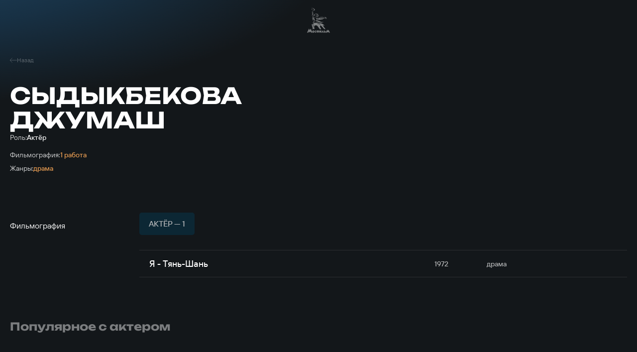

--- FILE ---
content_type: text/html; charset=UTF-8
request_url: https://www.mosfilm.ru/cinema/persons/sydykbekova-dzhumash/
body_size: 10031
content:
<!doctype html>
<html lang="ru">
<head>
    
            <script src='https://cdnjs.cloudflare.com/ajax/libs/bowser/2.11.0/es5.js'></script>
            <script>
                try {
                    window.addEventListener('load', () => {
                        if (navigator.userAgent.indexOf('compatible') !== -1) {
                            document.documentElement.setAttribute('class', 'invalid-browser');
                        }
                        
                        var browser = bowser.getParser(window.navigator.userAgent);
                        
                        var isValidBrowser = browser.satisfies({
                            ie: '>11',
                            opera: '>=102',
                            chrome: '>=109',
                            edge: '>=116',
                            firefox: '>=117',
                            safari: '>=14.1',
                        })
                        
                        if (isValidBrowser === false) {
                            document.documentElement.setAttribute('class', 'invalid-browser');
                        }
                    })
                } catch (error) {
                    document.documentElement.setAttribute('class', 'invalid-browser');
                }
            </script>
            <meta http-equiv="Content-Type" content="text/html; charset=UTF-8" />
<meta name="keywords" content="смотреть фильмы онлайн, смотреть бесплатно, фильмы онлайн, фильмы Мосфильма, смотреть Мосфильм" />
<meta name="description" content="В онлайн-кинотеатре &quot;Мосфильма&quot; доступен бесплатный просмотр всех фильмов киностудии" />
<link href="/bitrix/cache/css/s1/main/template_ba811dec3685bce45aa8191bc23ee8a2/template_ba811dec3685bce45aa8191bc23ee8a2_v1.css?1751506329761957" type="text/css"  data-template-style="true" rel="stylesheet" />
<script defer="defer" src=></script>
<script defer="defer" src="https://smartcaptcha.yandexcloud.net/captcha.js?render=onload&amp;onload=onloadFunction" defer="defer"></script>
<script defer="defer" src=/local/templates/main/js/runtime.d1a82e64b778735b890a.js></script>
<script defer="defer" src=/local/templates/main/js/vendors.e5f635dadf27b2b8c083.js></script>
<script defer="defer" src=/local/templates/main/js/common.6d7b42fb6681d2ea404a.js></script>



<script type="text/javascript">var _ba = _ba || []; _ba.push(["aid", "bc5fb72b2d777f1124865300b08b9f9d"]); _ba.push(["host", "www.mosfilm.ru"]); (function() {var ba = document.createElement("script"); ba.type = "text/javascript"; ba.async = true;ba.src = (document.location.protocol == "https:" ? "https://" : "http://") + "bitrix.info/ba.js";var s = document.getElementsByTagName("script")[0];s.parentNode.insertBefore(ba, s);})();</script>


        <title>Сыдыкбекова Джумаш</title>
    
            <!-- Yandex.Metrika counter -->
            <script type="text/javascript" >
                (function(m,e,t,r,i,k,a){m[i]=m[i]||function(){(m[i].a=m[i].a||[]).push(arguments)};
                m[i].l=1*new Date();
                for (var j = 0; j < document.scripts.length; j++) {
                    if (document.scripts[j].src === r) { 
                        return; 
                    }
                }
                k=e.createElement(t),a=e.getElementsByTagName(t)[0],k.async=1,k.src=r,a.parentNode.insertBefore(k,a)})
                (window, document, "script", "https://mc.yandex.ru/metrika/tag.js", "ym");
                ym(42395024, "init", {
                        clickmap:true,
                        trackLinks:true,
                        accurateTrackBounce:true,
                        webvisor:true,
                });
            </script>
            <noscript><div><img src="https://mc.yandex.ru/watch/42395024" style="position:absolute; left:-9999px;" alt="" /></div></noscript>
            <!-- /Yandex.Metrika counter -->
            <link rel="icon" href="/local/templates/main/favicon.ico" type="image/x-icon">
    <meta charset="UTF-8"/>
    <meta name="viewport" content="width=device-width,initial-scale=1"/>
</head>
<body data-barba="wrapper"
>
<header class="header"><nav class="header-nav header__nav"><div class="header-nav__item"><a href="/about/" class="menu header-nav__link">О концерне<svg focusable="false" class="header-nav__link-arrow"><use xlink:href="#arrow"></use></svg></a><div class="header-nav__item-sublinks header-nav__sublinks"><a href="/about/director/" class="t-4_m header-nav__link">Генеральный директор</a><a href="/about/history/" class="t-4_m header-nav__link">История</a><a href="/about/news/" class="t-4_m header-nav__link">Новости</a><a href="/about/press-service/" class="t-4_m header-nav__link">Пресс-служба</a><a href="/about/editorial/" class="t-4_m header-nav__link">Редакция</a><a href="/about/procurement/" class="t-4_m header-nav__link">Закупки</a><a href="/about/courses/" class="t-4_m header-nav__link">Курсы</a><a href="/about/career/" class="t-4_m header-nav__link">Вакансии</a></div></div><div class="header-nav__item"><a href="/services/" class="menu header-nav__link">Услуги</a></div><div class="header-nav__item"><a href="/contacts/" class="menu header-nav__link">Контакты</a></div></nav><button aria-label="меню" class="header__btn-menu"></button><a href="/" aria-label="логотип" class="header__logo"><svg focusable="false"><use xlink:href="#logo-new"></use></svg></a><div class="header__right"><nav class="header-nav header__nav-right"><div class="header-nav__item"><a href="/excursions/" class="menu header-nav__link">Экскурсии</a></div><div class="header-nav__item"><a href="/cinema/" class="menu header-nav__link">Фильмы</a></div><div class="header-nav__item"><a href="https://centerkino.mosfilm.ru/" target="_blank" class="menu header-nav__link">Кинотеатр</a></div></nav><div class="header__icons"><div class="header__themes header__icon" data-btn-modal="modalTheme"><svg focusable="false"><use xlink:href="#eye"></use></svg></div><div class="search header__search header__icon" data-component="search" data-btn-modal="modalSearch"><div class="search__icon"><svg focusable="false"><use xlink:href="#search"></use></svg></div></div><div class="lang menu header__lang header__icon" data-component="lang"><a href="#" data-locale="en" data-barba-prevent="data-barba-prevent" class="lang__link">en</a></div></div></div><div id="modalSearch" class="modal-search" data-init="data-init"><div class="modal-search__button" data-btn-hide="data-btn-hide"></div><div class="modal-search__wrapper"><form class="search-input" action="/search/" data-component-code="modalSearch"><div class="search-input__wrapper"><button type="submit" class="search-input__btn"><svg focusable="false"><use xlink:href="#search"></use></svg></button><input name="search" placeholder="Название фильма или имя актера" class="search-input__input" /><button type="button" disabled="disabled" class="search-input__clear"></button></div></form><div class="search-result modal-search__result"><div class="search-result__wrapper"><div class="search-result__error hide"><p class="t-4_m">Ничего не найдено</p><p class="t-4_m">Пожалуйста, измените текст</p></div></div></div></div></div><div id="modalTheme" class="modal-theme" data-init="data-init"><div class="modal-theme__button" data-btn-hide="data-btn-hide"></div><div class="modal-theme__wrapper"><div class="theme-panel modal-theme__panel" data-component="theme-panel"><div class="theme-panel__colors"><fieldset class="radio-group theme-panel__group" aria-labelledby="theme-color" data-theme-type="color"><div class="t-2_m radio-group__legend" id="theme-color">Цвет сайта</div><div class="radio-group__inputs"><div class="radio-group__input-wrapper"><label class="radio radio-group__input"><input type="radio" id="theme-color_standart" name="theme-color" value="standart" checked="" class="radio__input" /><span class="t-3 radio__label-text">Стандартный</span></label></div><div class="radio-group__input-wrapper"><label class="radio radio-group__input"><input type="radio" id="theme-color_contrast" name="theme-color" value="contrast" class="radio__input" /><span class="t-3 radio__label-text">Контрастный</span></label></div><div class="radio-group__input-wrapper"><label class="radio radio-group__input"><input type="radio" id="theme-color_inverse" name="theme-color" value="inverse" class="radio__input" /><span class="t-3 radio__label-text">Инверсия</span></label></div><div class="radio-group__input-wrapper"><label class="radio radio-group__input"><input type="radio" id="theme-color_blue" name="theme-color" value="blue" class="radio__input" /><span class="t-3 radio__label-text">Синий</span></label></div><div class="radio-group__input-wrapper"><label class="radio radio-group__input"><input type="radio" id="theme-color_brown" name="theme-color" value="brown" class="radio__input" /><span class="t-3 radio__label-text">Коричневый</span></label></div></div></fieldset></div><div class="theme-panel__typography"><fieldset class="radio-group theme-panel__group" aria-labelledby="theme-letter-spacing" data-theme-type="letterSpacing"><div class="t-2_m radio-group__legend" id="theme-letter-spacing">Расстояние между буквами</div><div class="radio-group__inputs"><div class="radio-group__input-wrapper"><label class="radio radio-group__input"><input type="radio" id="theme-letter-spacing_standart" name="theme-letter-spacing" value="standart" checked="" class="radio__input" /><span class="t-3 radio__label-text">Стандартное</span></label></div><div class="radio-group__input-wrapper"><label class="radio radio-group__input"><input type="radio" id="theme-letter-spacing_medium" name="theme-letter-spacing" value="medium" class="radio__input" /><span class="t-3 radio__label-text">Среднее</span></label></div><div class="radio-group__input-wrapper"><label class="radio radio-group__input"><input type="radio" id="theme-letter-spacing_stretch" name="theme-letter-spacing" value="stretch" class="radio__input" /><span class="t-3 radio__label-text">Большое</span></label></div></div></fieldset><fieldset class="radio-group theme-panel__group" aria-labelledby="theme-image-display" data-theme-type="imageDisplay"><div class="t-2_m radio-group__legend" id="theme-image-display">Изображения</div><div class="radio-group__inputs"><div class="radio-group__input-wrapper"><label class="radio radio-group__input"><input type="radio" id="theme-image-display_show" name="theme-image-display" value="show" checked="" class="radio__input" /><span class="t-3 radio__label-text">Показывать</span></label></div><div class="radio-group__input-wrapper"><label class="radio radio-group__input"><input type="radio" id="theme-image-display_hide" name="theme-image-display" value="hide" class="radio__input" /><span class="t-3 radio__label-text">Не показывать</span></label></div></div></fieldset><fieldset class="radio-group theme-panel__group" aria-labelledby="theme-font-family" data-theme-type="fontFamily"><div class="t-2_m radio-group__legend" id="theme-font-family">Шрифт</div><div class="radio-group__inputs"><div class="radio-group__input-wrapper"><label class="radio radio-group__input"><input type="radio" id="theme-font-family_sans-serif" name="theme-font-family" value="sans-serif" checked="" class="radio__input" /><span class="t-3 radio__label-text">Без засечек</span></label></div><div class="radio-group__input-wrapper"><label class="radio radio-group__input"><input type="radio" id="theme-letter-spacing_serif" name="theme-font-family" value="serif" class="radio__input" /><span class="t-3 radio__label-text">С засечками</span></label></div></div></fieldset><fieldset class="radio-group theme-panel__group" aria-labelledby="theme-font-size" data-theme-type="fontSize"><div class="t-2_m radio-group__legend" id="theme-font-size">Размер шрифта</div><div class="radio-group__inputs"><div class="radio-group__input-wrapper"><label class="radio radio-group__input"><input type="radio" id="theme-font-size_standart" name="theme-font-size" value="standart" checked="" class="radio__input" /><svg focusable="false" class="radio__label-icon"><use xlink:href="#letter-small"></use></svg></label></div><div class="radio-group__input-wrapper"><label class="radio radio-group__input"><input type="radio" id="theme-font-size_medium" name="theme-font-size" value="medium" class="radio__input" /><svg focusable="false" class="radio__label-icon"><use xlink:href="#letter-medium"></use></svg></label></div><div class="radio-group__input-wrapper"><label class="radio radio-group__input"><input type="radio" id="theme-font-size_big" name="theme-font-size" value="big" class="radio__input" /><svg focusable="false" class="radio__label-icon"><use xlink:href="#letter-big"></use></svg></label></div></div></fieldset></div><button class="t-3 theme-panel__reset-all-btn" data-id="reset-all"><svg focusable="false"><use xlink:href="#return-icon"></use></svg><span class="t-2_m">Обычная версия</span></button></div></div></div></header><div class="header-mark"></div><div class="sandwich"><div class="sandwich__bg"></div><div class="sandwich__items"><div class="sandwich__item"><a href="/about/" class="sandwich__link h-sandwich">О концерне</a><div class="sandwich__sublinks"><a href="/about/director/" class="sandwich__sublink t-1">Генеральный директор</a><a href="/about/history/" class="sandwich__sublink t-1">История</a><a href="/about/news/" class="sandwich__sublink t-1">Новости</a><a href="/about/press-service/" class="sandwich__sublink t-1">Пресс-служба</a><a href="/about/editorial/" class="sandwich__sublink t-1">Редакция</a><a href="/about/procurement/" class="sandwich__sublink t-1">Закупки</a><a href="/about/courses/" class="sandwich__sublink t-1">Курсы</a><a href="/about/career/" class="sandwich__sublink t-1">Вакансии</a></div></div><div class="sandwich__item"><a href="/services/" class="sandwich__link h-sandwich">Услуги</a></div><div class="sandwich__item"><a href="/contacts/" class="sandwich__link h-sandwich">Контакты</a></div><div class="sandwich__item"><a href="/excursions/" class="sandwich__link h-sandwich">Экскурсии</a></div><div class="sandwich__item"><a href="/cinema/" class="sandwich__link h-sandwich">Фильмы</a></div><div class="sandwich__item"><a href="https://centerkino.mosfilm.ru/" class="sandwich__link h-sandwich">Кинотеатр</a></div></div><div class="sandwich__bottom"><div class="t-2_m sandwich__theme" data-btn-modal="modalTheme"><svg focusable="false"><use xlink:href="#eye"></use></svg><span>Версия для слабовидящих</span></div></div></div><div class="preloader" data-component="preloader" style="--angle: 0deg;"><div class="preloader__background"><div class="preloader__rectangle"><div class="preloader__circle"><div class="preloader__countdown preloader-text">3</div></div></div></div></div><div class="layer-transition"></div><div class="content-wrapper
body-bg-dark side-bottom " data-barba="container" data-barba-namespace="common" data-page-namespace="cinema_persons"
>
<div class="lead-person"><div class="lead-person__nav"><a href="/cinema/" class="lead-person__nav-link t-5"><svg focusable="false" class="lead-person__nav-icon"><use xlink:href="#arrow8"></use></svg><span>Назад</span></a></div><div class="lead-person__content"><h1 class="lead-person__title h-2">Сыдыкбекова  Джумаш </h1><div class="lead-person__descriptions"><div class="lead-person__description"><span class="lead-person__description-title t-3">Роль:</span><span class="lead-person__description-value t-3_m">Актёр</span></div><div class="lead-person__description"></div><div class="lead-person__description"><span class="lead-person__description-title t-3">Фильмография:</span><span class="lead-person__description-value t-3_m orange">1 работа</span></div><div class="lead-person__description"><span class="lead-person__description-title t-3">Жанры:</span><span class="lead-person__description-list t-3_m"><span class="lead-person__description-item orange">драма</span></span></div></div></div></div><div class="tabs-table " data-component="tabs-table"><div class="section-head tabs-table__head section-head--no-offsets"><h2 class="section-head__title _white-text">Фильмография</h2></div><div class="tabs-table__tables"><div class="tabs swiper tabs-table__tabs" data-component="tabs"><div class="tabs__wrapper swiper-wrapper"><div class="tabs__tab t-2_m swiper-slide _active" data-id="table-1">Актёр — 1</div></div></div><div class="table-with-button-2 tabs-table__wrapper" data-component="table-with-button-2" data-id="table-1"><div class="table-with-button-2__rows"><a class="table-with-button-2__row" href="/cinema/films/ya-tyan-shan/"><div class="table-with-button-2__row-title t-1_m"><span>Я - Тянь-Шань</span></div><div class="table-with-button-2__row-year t-3_m">1972</div><div class="table-with-button-2__row-genre t-3_m">драма</div></a></div><button class="button contrast table-with-button-2__button"><span class="button-text button__text">Показать ещё</span></button></div></div></div><div class="films-slider not-top-offset" data-component="films-slider"><div class="films-slider__head" data-anim="up-from-op"><h2 class="films-slider__title h-5">Популярное с актером</h2><div class="films-slider__nav slider-nav"><button class="films-slider__nav-item-prev slider-nav__item slider-nav__item-prev"><svg focusable="false"><use xlink:href="#arrow"></use></svg></button><button class="films-slider__nav-item-next slider-nav__item slider-nav__item-next"><svg focusable="false"><use xlink:href="#arrow"></use></svg></button></div></div><div class="films-slider__slider swiper" data-anim="up-from-op"><div class="swiper-wrapper"><a href="/cinema/films/ya-tyan-shan/" class="card-shiny films-slider__card-small swiper-slide" data-component="card-shiny"><div class="card-shiny__cover"><img class="lozad" data-src="/upload/iblock/f2b/4in4k69pxy3odx3uzus56qpfxvjbx2zq/b27abbe1fa5a4a43ae99229d80b28a26.jpg" alt=" " /></div><div class="card-shiny__title t-2_m">Я - Тянь-Шань</div><div class="card-shiny__bottom t-5"><span>1972</span><span>драма</span></div></a></div></div></div> 
</div>
<footer class="footer"><div class="footer__container"><a href="/" aria-label="логотип" class="logo footer__logo" data-component="logo"><svg focusable="false"><use xlink:href="#logo"></use></svg></a><nav class="footer__nav footer__top-nav t-4"><a href="/about/" class="footer__link">О концерне</a><a href="/about/history/" class="footer__link">История</a><a href="/about/news/" class="footer__link">Новости</a><a href="/about/press-service/" class="footer__link">Пресс-служба</a><a href="/contacts/" class="footer__link">Контакты</a></nav><nav class="footer__nav footer__bottom-nav t-4"><a href="/services/" class="footer__link">Услуги</a><a href="/excursions/" class="footer__link">Экскурсии</a><a href="/cinema/" class="footer__link">Фильмы</a><a href="https://centerkino.mosfilm.ru/" target="_blank" class="footer__link">Кинотеатр</a><a href="https://hotel-mosfilm.ru/" target="_blank" class="footer__link">Гостиница</a></nav><div class="footer__content t-4"><span>Киноконцерн «Мосфильм»</span><span>Адрес: 119991, Россия, Москва, ул. Мосфильмовская д.1</span></div><div class="footer__copyright"><div class="footer__copyright-links"><a href="/user-agreement/" class="t-5 footer__link">Условия использования</a><a href="/privacy/" class="t-5 footer__link">Политика конфиденциальности</a><a href="/anti-corruption/" class="t-5 footer__link">Противодействие коррупции</a></div></div></div><div class="footer__bottom"><div class="footer__socials"><a href="https://vk.com/mosfilm_official" target="_blank" aria-label="соц сети" class="footer__socials-link"><svg focusable="false"><use xlink:href="#vk"></use></svg></a><a href="https://www.youtube.com/user/mosfilm" target="_blank" aria-label="соц сети" class="footer__socials-link"><svg focusable="false"><use xlink:href="#youtube"></use></svg></a><a href="https://ok.ru/profile/595069262129" target="_blank" aria-label="соц сети" class="footer__socials-link"><svg focusable="false"><use xlink:href="#ok"></use></svg></a><a href="https://t.me/mosfilm_official" target="_blank" aria-label="соц сети" class="footer__socials-link"><svg focusable="false"><use xlink:href="#telegram"></use></svg></a><a href="https://dzen.ru/mosfilm" target="_blank" aria-label="соц сети" class="footer__socials-link"><svg focusable="false"><use xlink:href="#dzen"></use></svg></a></div><div class="footer__copyright-text t-5">ФГУП &laquo;Киноконцерн &laquo;Мосфильм&raquo; &copy;&nbsp;2026 Все права защищены</div><div class="footer__only"><a class="copyright-only" href="https://only.digital/" target="_blank" rel="noreferrer" aria-label="Made By Only"><svg width="113" height="19" viewBox="0 0 113 19" xmlns="http://www.w3.org/2000/svg">
    <path d="M109.622 14.6632H113V11.6391H109.622V14.6632ZM100.642 14.6632L98.1223 5.52039L101.388 5.52039L103.068 12.1138H103.628L105.494 5.52039H108.76L105.027 18.0039H101.762L102.788 14.6632L100.642 14.6632ZM92.7999 14.6632H98.1187V12.2896H95.9725V2.35555L92.7999 2.35555V14.6632ZM84.3084 14.6632H81.1358V5.52039H84.3084L84.3084 6.75116H84.495C84.495 6.75116 85.3349 5.25665 87.3877 5.25665C89.6272 5.25665 91.0269 6.57533 91.0269 9.03687V14.6632H87.8543V9.47643C87.8543 8.42149 87.2011 7.8061 86.1747 7.8061C85.1482 7.8061 84.3084 8.59731 84.3084 9.82808V14.6632ZM72.2784 15.0149C67.986 15.0149 65 12.0259 65 8.5094C65 4.99292 67.986 2.00391 72.2784 2.00391C76.5708 2.00391 79.5568 4.99292 79.5568 8.5094C79.5568 12.0259 76.5708 15.0149 72.2784 15.0149ZM72.2784 4.99292C70.1322 4.99292 68.6392 6.39951 68.6392 8.5094C68.6392 10.6193 70.1322 12.0259 72.2784 12.0259C74.4246 12.0259 75.9176 10.6193 75.9176 8.5094C75.9176 6.39951 74.4246 4.99292 72.2784 4.99292Z"/>
    <path d="M2.16302 2.62719H3.62418L7.3513 11.902L11.0706 2.62719H12.5396L7.91389 14.0039H6.77309L2.16302 2.62719ZM1.68639 2.62719H2.97565L3.18662 9.56574V14.0039H1.68639V2.62719ZM11.7191 2.62719H13.0084V14.0039H11.5082V9.56574L11.7191 2.62719ZM20.4236 12.5584V8.20616C20.4236 7.87278 20.3559 7.58367 20.2204 7.33884C20.0902 7.0888 19.8923 6.89607 19.6266 6.76063C19.3609 6.62519 19.0327 6.55747 18.6421 6.55747C18.2774 6.55747 17.9571 6.61998 17.681 6.745C17.4101 6.87002 17.1965 7.03411 17.0403 7.23726C16.8892 7.44042 16.8137 7.6592 16.8137 7.89361H15.3681C15.3681 7.59148 15.4463 7.29196 15.6025 6.99504C15.7588 6.69812 15.9828 6.42985 16.2745 6.19023C16.5714 5.9454 16.9257 5.75267 17.3372 5.61202C17.7539 5.46616 18.2175 5.39324 18.728 5.39324C19.3427 5.39324 19.8844 5.49742 20.3533 5.70578C20.8273 5.91415 21.1971 6.2293 21.4628 6.65124C21.7337 7.06797 21.8691 7.59148 21.8691 8.22179V12.1599C21.8691 12.4412 21.8926 12.7407 21.9394 13.0585C21.9915 13.3762 22.0671 13.6497 22.166 13.8789V14.0039H20.658C20.5851 13.8372 20.5278 13.6158 20.4861 13.3397C20.4444 13.0585 20.4236 12.798 20.4236 12.5584ZM20.6736 8.87814L20.6892 9.89391H19.2281C18.8166 9.89391 18.4493 9.92777 18.1264 9.99549C17.8034 10.058 17.5325 10.1544 17.3137 10.2846C17.095 10.4148 16.9283 10.5789 16.8137 10.7769C16.6991 10.9696 16.6418 11.1962 16.6418 11.4566C16.6418 11.7223 16.7017 11.9645 16.8215 12.1833C16.9413 12.4021 17.121 12.5766 17.3606 12.7068C17.6055 12.8319 17.905 12.8944 18.2592 12.8944C18.702 12.8944 19.0927 12.8006 19.4312 12.6131C19.7698 12.4255 20.0381 12.1963 20.2361 11.9255C20.4392 11.6546 20.5486 11.3915 20.5642 11.1363L21.1815 11.8317C21.145 12.0505 21.0461 12.2927 20.8846 12.5584C20.7231 12.824 20.5069 13.0793 20.2361 13.3241C19.9704 13.5637 19.6526 13.7643 19.2828 13.9258C18.9181 14.082 18.5066 14.1602 18.0482 14.1602C17.4752 14.1602 16.9725 14.0482 16.5402 13.8242C16.113 13.6002 15.7797 13.3007 15.54 12.9256C15.3056 12.5454 15.1884 12.1208 15.1884 11.652C15.1884 11.1988 15.277 10.8003 15.4541 10.4565C15.6312 10.1075 15.8864 9.81838 16.2198 9.58918C16.5532 9.35477 16.9543 9.17766 17.4231 9.05785C17.892 8.93804 18.4155 8.87814 18.9937 8.87814H20.6736ZM29.4718 12.363V2.0021H30.9252V14.0039H29.5968L29.4718 12.363ZM23.7835 9.87047V9.70638C23.7835 9.06045 23.8616 8.47443 24.0179 7.94831C24.1794 7.41698 24.406 6.96118 24.6977 6.58091C24.9946 6.20065 25.3462 5.90894 25.7525 5.70578C26.164 5.49742 26.6224 5.39324 27.1277 5.39324C27.659 5.39324 28.1227 5.487 28.5186 5.67453C28.9197 5.85685 29.2582 6.12512 29.5343 6.47934C29.8156 6.82835 30.037 7.25029 30.1985 7.74515C30.36 8.24002 30.472 8.8 30.5345 9.42509V10.144C30.4772 10.7638 30.3652 11.3212 30.1985 11.8161C30.037 12.3109 29.8156 12.7329 29.5343 13.0819C29.2582 13.4309 28.9197 13.6992 28.5186 13.8867C28.1174 14.069 27.6486 14.1602 27.1121 14.1602C26.6172 14.1602 26.164 14.0534 25.7525 13.8398C25.3462 13.6262 24.9946 13.3267 24.6977 12.9412C24.406 12.5558 24.1794 12.1026 24.0179 11.5817C23.8616 11.0555 23.7835 10.4851 23.7835 9.87047ZM25.2368 9.70638V9.87047C25.2368 10.2924 25.2785 10.6883 25.3618 11.0582C25.4504 11.428 25.5858 11.7536 25.7681 12.0349C25.9505 12.3162 26.1823 12.5375 26.4636 12.699C26.7448 12.8553 27.0808 12.9334 27.4715 12.9334C27.9508 12.9334 28.344 12.8319 28.6514 12.6287C28.9639 12.4255 29.214 12.1573 29.4015 11.8239C29.589 11.4905 29.7349 11.1285 29.8391 10.7378V8.85469C29.7766 8.56819 29.6854 8.29211 29.5656 8.02644C29.451 7.75557 29.2999 7.51595 29.1124 7.30759C28.9301 7.09401 28.7035 6.92472 28.4326 6.7997C28.1669 6.67468 27.8518 6.61217 27.4871 6.61217C27.0913 6.61217 26.7501 6.69552 26.4636 6.86221C26.1823 7.02369 25.9505 7.24768 25.7681 7.53418C25.5858 7.81548 25.4504 8.14365 25.3618 8.51871C25.2785 8.88855 25.2368 9.28445 25.2368 9.70638ZM36.6838 14.1602C36.0952 14.1602 35.5613 14.0612 35.082 13.8633C34.608 13.6601 34.1991 13.3762 33.8553 13.0116C33.5167 12.6469 33.2562 12.2146 33.0739 11.7145C32.8916 11.2144 32.8004 10.6675 32.8004 10.0736V9.74545C32.8004 9.05785 32.902 8.44578 33.1052 7.90924C33.3083 7.36749 33.5844 6.90909 33.9334 6.53403C34.2824 6.15898 34.6783 5.87508 35.1211 5.68234C35.5639 5.4896 36.0223 5.39324 36.4963 5.39324C37.1006 5.39324 37.6215 5.49742 38.0591 5.70578C38.5018 5.91415 38.8639 6.20586 39.1452 6.58091C39.4264 6.95076 39.6348 7.38833 39.7702 7.89361C39.9057 8.39369 39.9734 8.94064 39.9734 9.53448V10.183H33.66V9.00315H38.5279V8.89376C38.507 8.51871 38.4289 8.15407 38.2935 7.79985C38.1632 7.44563 37.9549 7.15392 37.6684 6.92472C37.3819 6.69552 36.9912 6.58091 36.4963 6.58091C36.1681 6.58091 35.866 6.65124 35.5899 6.79188C35.3138 6.92732 35.0768 7.13048 34.8789 7.40135C34.6809 7.67222 34.5273 8.003 34.4179 8.39369C34.3085 8.78437 34.2538 9.23496 34.2538 9.74545V10.0736C34.2538 10.4747 34.3085 10.8524 34.4179 11.2066C34.5325 11.5556 34.6966 11.863 34.9101 12.1286C35.1289 12.3943 35.392 12.6027 35.6993 12.7537C36.0119 12.9048 36.3661 12.9803 36.762 12.9803C37.2725 12.9803 37.7048 12.8761 38.0591 12.6678C38.4133 12.4594 38.7232 12.1807 38.9889 11.8317L39.864 12.5271C39.6817 12.8032 39.4499 13.0663 39.1686 13.3163C38.8873 13.5663 38.5409 13.7695 38.1294 13.9258C37.7231 14.082 37.2412 14.1602 36.6838 14.1602ZM45.6227 2.0021H47.076V12.363L46.951 14.0039H45.6227V2.0021ZM52.7878 9.70638V9.87047C52.7878 10.4851 52.7149 11.0555 52.569 11.5817C52.4232 12.1026 52.2096 12.5558 51.9283 12.9412C51.647 13.3267 51.3032 13.6262 50.8969 13.8398C50.4906 14.0534 50.0244 14.1602 49.4983 14.1602C48.9617 14.1602 48.4903 14.069 48.084 13.8867C47.6829 13.6992 47.3443 13.4309 47.0682 13.0819C46.7921 12.7329 46.5707 12.3109 46.4041 11.8161C46.2426 11.3212 46.1306 10.7638 46.0681 10.144V9.42509C46.1306 8.8 46.2426 8.24002 46.4041 7.74515C46.5707 7.25029 46.7921 6.82835 47.0682 6.47934C47.3443 6.12512 47.6829 5.85685 48.084 5.67453C48.4851 5.487 48.9513 5.39324 49.4826 5.39324C50.014 5.39324 50.4854 5.49742 50.8969 5.70578C51.3084 5.90894 51.6522 6.20065 51.9283 6.58091C52.2096 6.96118 52.4232 7.41698 52.569 7.94831C52.7149 8.47443 52.7878 9.06045 52.7878 9.70638ZM51.3345 9.87047V9.70638C51.3345 9.28445 51.2954 8.88855 51.2173 8.51871C51.1391 8.14365 51.0141 7.81548 50.8422 7.53418C50.6703 7.24768 50.4437 7.02369 50.1624 6.86221C49.8811 6.69552 49.5347 6.61217 49.1232 6.61217C48.7586 6.61217 48.4408 6.67468 48.1699 6.7997C47.9043 6.92472 47.6777 7.09401 47.4902 7.30759C47.3026 7.51595 47.149 7.75557 47.0292 8.02644C46.9145 8.29211 46.8286 8.56819 46.7713 8.85469V10.7378C46.8546 11.1024 46.9901 11.454 47.1776 11.7926C47.3703 12.126 47.6256 12.3995 47.9434 12.6131C48.2663 12.8266 48.6648 12.9334 49.1388 12.9334C49.5295 12.9334 49.8629 12.8553 50.139 12.699C50.4203 12.5375 50.6469 12.3162 50.8188 12.0349C50.9959 11.7536 51.1261 11.428 51.2095 11.0582C51.2928 10.6883 51.3345 10.2924 51.3345 9.87047ZM56.8978 13.1288L59.2497 5.54951H60.7968L57.4057 15.3088C57.3276 15.5172 57.2234 15.7411 57.0932 15.9808C56.9681 16.2256 56.8067 16.4574 56.6087 16.6762C56.4108 16.895 56.1711 17.0721 55.8899 17.2075C55.6138 17.3482 55.283 17.4185 54.8975 17.4185C54.7829 17.4185 54.6371 17.4029 54.46 17.3716C54.2828 17.3403 54.1578 17.3143 54.0849 17.2935L54.0771 16.1214C54.1188 16.1266 54.1839 16.1318 54.2724 16.137C54.3662 16.1475 54.4313 16.1527 54.4678 16.1527C54.7959 16.1527 55.0746 16.1084 55.3038 16.0198C55.533 15.9365 55.7258 15.7932 55.882 15.5901C56.0435 15.3921 56.1816 15.1187 56.2962 14.7696L56.8978 13.1288ZM55.171 5.54951L57.3666 12.113L57.7417 13.6367L56.7025 14.168L53.5926 5.54951H55.171Z"/>
</svg>

</a></div></div></footer></body>
</html>
